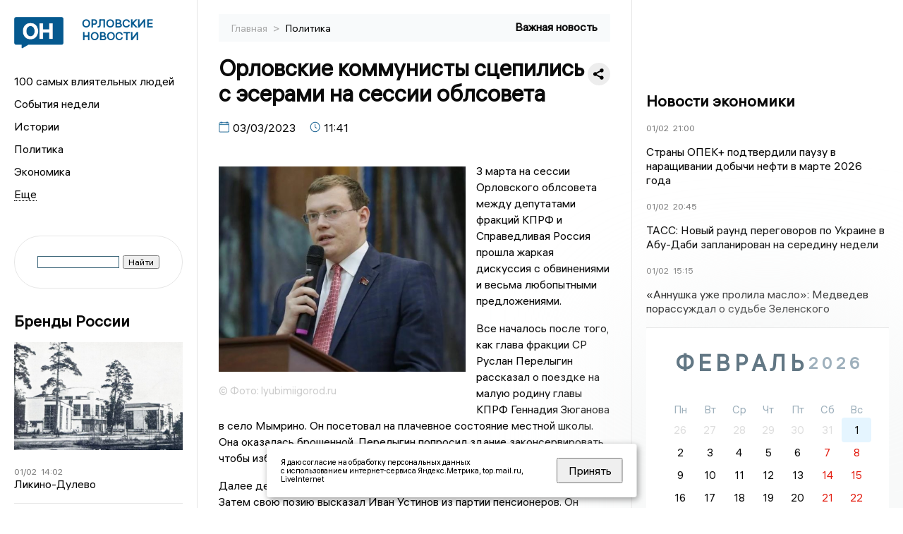

--- FILE ---
content_type: text/html; charset=UTF-8
request_url: https://newsorel.ru/fn_1297856.html
body_size: 14546
content:
<!DOCTYPE html>
<html lang="ru">
   <head>
      <meta charset="UTF-8">
      <meta http-equiv="X-UA-Compatible" content="IE=edge">
      <meta name="viewport" content="width=device-width, initial-scale=1.0">
      <meta http-equiv="Cache-Control" content="max-age=604800, public" />
      
    <base href="https://newsorel.ru/">
        <title>Орловские коммунисты сцепились с эсерами на сессии облсовета  -  Орловские новости. Новости Орла и Орловской области: Главные события дня</title>
        <meta name="keywords" content="Новости Орла, Орловская область новости, События в Орле, Актуальные новости Орла, Политические новости Орла, Спортивные новости Орловской области, Экономические новости Орла, Лента новостей Орла, Главные события в Орле, Общественные новости Орла"/>
        <meta name="description" content="3 марта на сессии Орловского облсовета между депутатами фракций КПРФ и Справедливая Россия прошла жаркая дискуссия с обвинениями и весьма любопытными предложениями."/>
        <meta property="og:image" content="https://newsorel.ru/images/logo-sm.png">

        	
	<link rel="alternat" media="only screen and (max-width: 640px)" href="https://m.newsorel.ru/fn_1297856.html">

	<meta name="twitter:card" content="summary">
	<meta property="og:type" content="website">
	<link rel="canonical" href="https://newsorel.ru/fn_1297856.html">
	<meta property="og:url" content="https://newsorel.ru/fn_1297856.html">
	<meta property="og:title" content="Орловские коммунисты сцепились с эсерами на сессии облсовета">
	<meta property="og:description" content="3 марта на сессии Орловского облсовета между депутатами фракций КПРФ и Справедливая Россия прошла жаркая дискуссия с обвинениями и весьма любопытными предложениями.">
	<meta property="og:image" content="http://region.center/source/Orel/Orel/DARIA/file_1.%5B2%5D.jpg">
	<meta property="yandex_recommendations_image" content="http://region.center/source/Orel/Orel/DARIA/file_1.%5B2%5D.jpg" />	


        <link rel="preconnect" href="https://region.center">
        <link rel="dns-prefetch" href="https://region.center">

 

        <link rel="apple-touch-icon" sizes="57x57" href="favicon/apple-icon-57x57.png">
        <link rel="apple-touch-icon" sizes="60x60" href="favicon/apple-icon-60x60.png">
        <link rel="apple-touch-icon" sizes="72x72" href="favicon/apple-icon-72x72.png">
        <link rel="apple-touch-icon" sizes="76x76" href="favicon/apple-icon-76x76.png">
        <link rel="apple-touch-icon" sizes="114x114" href="favicon/apple-icon-114x114.png">
        <link rel="apple-touch-icon" sizes="120x120" href="favicon/apple-icon-120x120.png">
        <link rel="apple-touch-icon" sizes="144x144" href="favicon/apple-icon-144x144.png">
        <link rel="apple-touch-icon" sizes="152x152" href="favicon/apple-icon-152x152.png">
        <link rel="apple-touch-icon" sizes="180x180" href="favicon/apple-icon-180x180.png">
        <link rel="icon" type="image/png" sizes="192x192"  href="favicon/android-icon-192x192.png">
        <link rel="icon" type="image/png" sizes="32x32" href="favicon/favicon-32x32.png">
        <link rel="icon" type="image/png" sizes="96x96" href="favicon/favicon-96x96.png">
        <link rel="icon" type="image/png" sizes="16x16" href="favicon/favicon-16x16.png">

        <meta name="msapplication-TileImage" content="favicon/ms-icon-144x144.png">

 


      <link rel="stylesheet" href="css2/style.css?_v=20221216155958">
    <link rel="stylesheet" href="css/style_new.css?_v=20241001100507">


      <style>


                          table tr td {padding: 14px 16px; text-align: left;}



         embed, iframe, object, video {
             max-width: 100%;
         }
        
 
 .detale-news-block__text a {
         color:#27598b !important;
         font-size:16px !important;


        }
         .detale-news-block__text img {
height:100% !important;
       width:100%;
        }
        



h1 {
  font-size: 2em;
  margin-top: -10px !important;
 
}
h3 {

   color:#dedede;
   margin-bottom: 10px;
  display: block;
  margin-top: -3px !important;
  font-weight: 700;
  font-size: 16px;


}

.detale-news-block-icon__item img {
  vertical-align: top !important;
  margin-right: 5px !important;.
  margin-top: 7px !important;
}



.detale-news-block-icon__item {
  display: flex;
  align-items: center;
  margin-right: 20px;
}

.detale-news-block-icon__item span a {
  font-size: 14px !important;
  line-height: 20px !important;
  color: #797979;
  display: block;
}


h2 {

margin-top:5px !important;
margin-bottom:5px !important;
}
 
blockquote {

  border-left: 3px solid #ccc;
  margin: 1.5em 10px;
  padding: 0.5em 10px;

}
 
  </style>



   <!-- Yandex.RTB -->
   <script>window.yaContextCb=window.yaContextCb||[]</script>
   <script src="https://yandex.ru/ads/system/context.js" async></script>


   </head>

   <body>
   <div align="center">
    <!--AdFox START-->
<!--yandex_info.regnews-->
<!--Площадка: newsorel.ru / * / *-->
<!--Тип баннера: перетяжка-->
<!--Расположение: верх страницы-->
<div id="adfox_169752384578981333"></div>
<script>
    window.yaContextCb.push(()=>{
        Ya.adfoxCode.create({
            ownerId: 691714,
            containerId: 'adfox_169752384578981333',
            params: {
                pp: 'g',
                ps: 'fusg',
                p2: 'hryr'
            }
        })
    })
</script>
         </div>

      <div class="wrapper" id="app" :class="{isMobile, isTablet}">
       </div>
      <div class="content">

        
      <aside class="left-block">
         <div class="left-container sticky_block">
            <a href="." class="logo-block">
                <picture>

                  <img class="logo-block__image" src="https://region.center/data/moduleslogos/d1fabd075c37bc7f10d7ba076996721c.png" style="width:70px !important;">
                  
               </picture>
               <div class="logo-block__name">
                  <span>Орловские новости</span>
               </div>
            </a>
            <div class="menu-list-glavnaya">
               <ul class="menu-list">
               <li class="menu-list__item"><a href="top100.html">100 самых влиятельных людей</a></li>
                              <li class="menu-list__item"><a href="dates.html">События недели</a></li>

                   <li class="menu-list__item"><a href="cat_history.html">Истории</a></li><li class="menu-list__item"><a href="cat_politics.html">Политика</a></li><li class="menu-list__item"><a href="cat_economy.html">Экономика</a></li><li class="menu-list__item"><a href="cat_business.html">Бизнес</a></li><li class="menu-list__item"><a href="cat_incidients.html">Происшествия</a></li><li class="menu-list__item"><a href="cat_culture.html">Культура</a></li><li class="menu-list__item"><a href="cat_sport.html">Спорт</a></li><li class="menu-list__item"><a href="cat_society.html">Общество</a></li><li class="menu-list__item"><a href="cat_analytics.html">Аналитика</a></li><li class="menu-list__item"><a href="cat_interview.html">Интервью</a></li><li class="menu-list__item"><a href="cat_investigation.html">Расследования </a></li><li class="menu-list__item"><a href="cat_jkh.html">ЖКХ</a></li><li class="menu-list__item"><a href="cat_afisha.html">Афиша</a></li><li class="menu-list__item"><a href="cat_delobudagova.html">Дело Будагова</a></li><li class="menu-list__item"><a href="cat_company.html">Новости компаний</a></li><li class="menu-list__item"><a href="cat_primjalibemurzalevskim.html">Прямая линия с Музалевским</a></li><li class="menu-list__item"><a href="cat_delo_dobrohvalova.html">Дело Доброхвалова</a></li><li class="menu-list__item"><a href="cat_podcast.html">Подкасты</a></li><li class="menu-list__item"><a href="cat_koronavirus.html">Здоровье</a></li><li class="menu-list__item"><a href="cat_necrolog.html">Память</a></li><li class="menu-list__item"><a href="cat_svo.html">СВО</a></li><li class="menu-list__item"><a href="cat_ecology.html">Экология</a></li>                   <li class="menu-list__item menu-list__item-more"></li>
               </ul>
            </div>
            <form class="search">
 

<div class="ya-site-form ya-site-form_inited_no" data-bem="{&quot;action&quot;:&quot;https://newsorel.ru/search.html&quot;,&quot;arrow&quot;:false,&quot;bg&quot;:&quot;transparent&quot;,&quot;fontsize&quot;:12,&quot;fg&quot;:&quot;#000000&quot;,&quot;language&quot;:&quot;ru&quot;,&quot;logo&quot;:&quot;rb&quot;,&quot;publicname&quot;:&quot;Поиск по newsorel.ru&quot;,&quot;suggest&quot;:true,&quot;target&quot;:&quot;_self&quot;,&quot;tld&quot;:&quot;ru&quot;,&quot;type&quot;:2,&quot;usebigdictionary&quot;:true,&quot;searchid&quot;:2523564,&quot;input_fg&quot;:&quot;#000000&quot;,&quot;input_bg&quot;:&quot;#ffffff&quot;,&quot;input_fontStyle&quot;:&quot;normal&quot;,&quot;input_fontWeight&quot;:&quot;normal&quot;,&quot;input_placeholder&quot;:&quot;&quot;,&quot;input_placeholderColor&quot;:&quot;#000000&quot;,&quot;input_borderColor&quot;:&quot;#3f687b&quot;}"><form action="https://yandex.ru/search/site/" method="get" target="_self" accept-charset="utf-8"><input type="hidden" name="searchid" value="2523564"/><input type="hidden" name="l10n" value="ru"/><input type="hidden" name="reqenc" value=""/><input type="search" name="text" value=""/><input type="submit" value="Найти"/></form></div><style type="text/css">.ya-page_js_yes .ya-site-form_inited_no { display: none; }</style><script type="text/javascript">(function(w,d,c){var s=d.createElement('script'),h=d.getElementsByTagName('script')[0],e=d.documentElement;if((' '+e.className+' ').indexOf(' ya-page_js_yes ')===-1){e.className+=' ya-page_js_yes';}s.type='text/javascript';s.async=true;s.charset='utf-8';s.src=(d.location.protocol==='https:'?'https:':'http:')+'//site.yandex.net/v2.0/js/all.js';h.parentNode.insertBefore(s,h);(w[c]||(w[c]=[])).push(function(){Ya.Site.Form.init()})})(window,document,'yandex_site_callbacks');</script>
 


            </form>
             
             

            
            <div class="news-aside-block">
               <a target="_blank" href="https://brandrussia.online" class="news-aside-block__title">Бренды России</a>
                
                    <a target="_blank"  href="https://brandrussia.online/fn_1795227.html">
                        <picture>
                            <img class="news-aside-block__image" src="https://region.center/source/Tul%20Brendi/2026_1/1probel1.%5B123%5D.jpg" alt="image">
                        </picture>
                     </a><div class="news-aside-block__item">
                        <span><a target="_blank"  href="https://brandrussia.online/fn_1795227.html">01/02</a></span><span><a target="_blank"  href="https://brandrussia.online/fn_1795227.html">14:02</a></span>
                        <a target="_blank"  href="https://brandrussia.online/fn_1795227.html">
                           <p>Ликино-Дулево</p>
                        </a>
                     </div>
 
            </div>

            <div class="news-aside-block">

   <!--AdFox START-->
<!--yandex_info.regnews-->
<!--Площадка: newsorel.ru / * / *-->
<!--Тип баннера: 300*600 правый или 240*400 левый-->
<!--Расположение: низ страницы-->
<div id="adfox_169752394294317962"></div>
<script>
    window.yaContextCb.push(()=>{
        Ya.adfoxCode.create({
            ownerId: 691714,
            containerId: 'adfox_169752394294317962',
            params: {
                pp: 'i',
                ps: 'fusg',
                p2: 'hryf'
            }
        })
    })
</script>



               <a href="cat_company.html" class="news-aside-block__title">Новости компаний</a>
                
                        <a href="fn_1794688.html">
                            <picture>
                                <img class="news-aside-block__image" src="https://region.center/source/Orel/oks7/oks1/11/screenshot_215.jpg" alt="image">
                            </picture>
                        </a><div class="news-aside-block__item">
                            <span><a href="fn_1794688.html">30/01</a></span><span><a href="fn_1794688.html">19:45</a></span>
                            <a href="fn_1794688.html">
                            <p>Студенты обсудили начало карьеры в IT</p>
                            </a>
                        </div>
<div class="news-aside-block__item">
                            <span><a href="fn_1794681.html">30/01</a></span><span><a href="fn_1794681.html">18:45</a></span>
                            <a href="fn_1794681.html">
                            <p>В России представили ИИ-платформу, которая подбирает сотрудников за 5 минут</p>
                            </a>
                        </div>
<div class="news-aside-block__item">
                            <span><a href="fn_1794648.html?erid=2W5zFJ4Mwse">30/01</a></span><span><a href="fn_1794648.html?erid=2W5zFJ4Mwse">16:25</a></span>
                            <a href="fn_1794648.html?erid=2W5zFJ4Mwse">
                            <p>Все люди хотят быть здоровыми и знают, что для этого нужно правильно питаться и есть молочные продукты</p>
                            </a>
                        </div>
            </div>


         
            <div class="news-aside-block">
               <a href="cat_business.html" class="news-aside-block__title">Бизнес</a>
                
                    <a href="fn_1794714.html">
                        <picture>
                            <img class="news-aside-block__image" src="https://region.center/source/Orel/vika8/news/59451.jpg" alt="image">
                        </picture>
                     </a><div class="news-aside-block__item">
                        <span><a href="fn_1794714.html">30/01</a></span><span><a href="fn_1794714.html">17:00</a></span>
                        <a href="fn_1794714.html">
                           <p>Бывший первый вице-губернатор Бударин возглавил совет директоров «Орелстроя»</p>
                        </a>
                     </div>
<div class="news-aside-block__item">
                        <span><a href="fn_1794404.html">30/01</a></span><span><a href="fn_1794404.html">15:00</a></span>
                        <a href="fn_1794404.html">
                           <p>«Заслужить доверие пациентов не просто»: Мария Титова о победе Компании «32» в премии «Орловский бизнес»</p>
                        </a>
                     </div>
<div class="news-aside-block__item">
                        <span><a href="fn_1793952.html">30/01</a></span><span><a href="fn_1793952.html">09:00</a></span>
                        <a href="fn_1793952.html">
                           <p>Церемония награждения «Б Деввелопмент» - лауреата премии «Орловский бизнес-2025»</p>
                        </a>
                     </div>
           
            </div>


            
     <!--AdFox START-->
<!--yandex_info.regnews-->
<!--Площадка: newsorel.ru / сквозные / левый середина промо БЖ-->
<!--Категория: <не задана>-->
<!--Тип баннера: 300*300 левый середина промо БЖ-->
<div id="adfox_17629645827486567"></div>
<script>
    window.yaContextCb.push(()=>{
        Ya.adfoxCode.create({
            ownerId: 691714,
            containerId: 'adfox_17629645827486567',
            params: {
                p1: 'dlanw',
                p2: 'jmlo'
            }
        })
    })
</script>



            
         </div>
         <div class="helper_for_sticky"></div>
      </aside><main class="content-block" >
	<div class="content-container">
	   <div class="button-top__wrapper">
		  <div class="button-top" style="--top_position:30px;" >
		  </div>
	   </div>
 
	   <div class="bread-crumbs">
		  <ul>
			 <li><a href="">Главная </a> <span> > </span></li>
			 <li><a href="cat_politics.html">Политика </a>  </span></li>
 
		  </ul>

		  <div style="font-size:14px;float:right;margin-top:-20px;color:#000;"><b>Важная новость
		  </b>

		  </div>
	   </div>
	   <div class="detale-news-block">
		  <div class="detale-news-block__in">
 			 <div class="detale-news-block__pin">

			  <div style="float:right;">

			  			  
			  
			  <script src="https://yastatic.net/share2/share.js"></script>
			  <div class="ya-share2" data-curtain data-shape="round" data-color-scheme="whiteblack" data-limit="0" data-more-button-type="short" data-services="vkontakte,odnoklassniki,telegram"></div>
			  
			  </div>

			 <h1 style="font-size:32px;line-height:36px !important;">Орловские коммунисты сцепились с эсерами на сессии облсовета</h1>
			 <h2 style="color:#dedede;font-size:18px;line-height:22px !important;margin-bottom:10px !important;margin-top:0px !important;"></h2>
			 <div class="detale-news-block-icon">
				   <div class="detale-news-block-icon__item">
					  <picture>
						 <source srcset="img/date.webp" type="image/webp">
						 <img src="img/date.png" alt="icon">
					  </picture>
					  <span>03/03/2023 </span>
				   </div>
				   <div class="detale-news-block-icon__item">
					  <picture>
						 <source srcset="img/time.webp" type="image/webp">
						 <img src="img/time.png" alt="icon">
					  </picture>
					  <span>11:41</span>
				   </div>
				   
				</div>
			 </div>
			 <div class="detale-news-block__image"><div style="float:left;max-width:350px;margin-right:15px;margin-top:25px;">
			  <picture> 
			   <img src="http://region.center/source/Orel/Orel/DARIA/file_1.%5B2%5D.jpg">
			  <meta itemprop="url" content="http://region.center/source/Orel/Orel/DARIA/file_1.%5B2%5D.jpg">
			   </picture>
			   <p class="post-image-label" style="color:#ccc;font-size:15px;margin-top:;">&#169; Фото: lyubimiigorod.ru </p>
			   </div></div>
			 
			 <div class="detale-news-block__text" >


			 <div itemscope itemtype="https://schema.org/Article">
				<link itemprop="mainEntityOfPage" href="https://newsorel.ru/fn_1297856.html" />
				<link itemprop="image" href="http://region.center/source/Orel/Orel/DARIA/file_1.%5B2%5D.jpg">
				<meta itemprop="headline name" content="Орловские коммунисты сцепились с эсерами на сессии облсовета">
				<meta itemprop="description" content="3 марта на сессии Орловского облсовета между депутатами фракций КПРФ и Справедливая Россия прошла жаркая дискуссия с обвинениями и весьма любопытными предложениями.">
				<meta itemprop="datePublished" datetime="2023-03-03 11:41:32" content="2023-03-03 11:41:32">
				<div itemprop="publisher" itemscope itemtype="https://schema.org/Organization">
					<div itemprop="logo" itemscope itemtype="https://schema.org/ImageObject">
						<img itemprop="url image" src="http://region.center/source/Orel/Orel/DARIA/file_1.%5B2%5D.jpg" alt="Фото: lyubimiigorod.ru" title="Фото: lyubimiigorod.ru" style="display:none;"/>
					</div>
					<meta itemprop="name" content="Орловские новости. Новости Орла и Орловской области: Главные события дня">
				</div>
				<span itemprop="articleBody"><p>3 марта на сессии Орловского облсовета между депутатами фракций КПРФ и Справедливая Россия прошла жаркая дискуссия с обвинениями и весьма любопытными предложениями.</p>
<p>Все началось после того, как глава фракции СР Руслан Перелыгин рассказал о поездке на малую родину главы КПРФ Геннадия Зюганова в село Мымрино. Он посетовал на плачевное состояние местной школы. Она оказалась брошенной. Перелыгин попросил здание законсервировать, чтобы избежать несчастных случаев.</p>
<p>Далее депутат поднял вопрос о приватизации в регионе госимущества. Затем свою позию высказал Иван Устинов из партии пенсионеров. Он напомнил, что половина всех депутатов взяла в аренду госимущество и на нем зарабатывает. &laquo;Теперь карманы набивают частники набивают, а город у нас нищий. Купили земли на бесценок, за копейки&hellip;&raquo; , - высказался он.</p>
<p>Устинов предложил &laquo;приватизировать несколько самых богатых человек&raquo; области.</p>
<blockquote>
<p><strong>Еще по теме: <a href="https://newsorel.ru/fn_1296988.html">Клычков предложил письменно объявить о &laquo;безоговорочной поддержке&raquo; СВО. Не все с этим согласились</a></strong></p>
</blockquote>
<p>Тут слово взял Игорь Рыбаков от СР &laquo;Спасибо товарищ Устинов за ваши такие предложения. Так как эту школы в Мымрино приватизировали , там коровник. Я предлагаю там сделать музей имени Зюганова. Это будет символично&hellip;&raquo;, - отметил депутат.</p>
<p>Депутат-коммуниста Дынковича предложение Рыбакова возмутило. &laquo;Я естественно не могу оставить выпады, которые делают депутат Рыбаков в адрес Почетного гражданина города Орла и я бы хотел услышать ответ на мой вопрос . Вы здесь представляете партию Справедливая Россия, партию которая отказалась от договоров, которые все подписали. Партия которая совершенно не уместно ведет себя по отношению ко не лично и к коммунистической партии. Хотел &nbsp;бы узнать как вы имея сотни миллионов рублей и других валют , как получилось когда вы были руководителем муниципального предприятий - все что было вокруг стало частным. С этого надо начать&raquo;, - выступил Дынкович.</p>
<p>- Очень плохо когда есть некоторые депутаты ограниченные закомплексованнее , а еще у этих депутатов липкая спина. Когда вы изберётесь лично как депутат, я тогда буду к вам по другому относиться . Вы избирались всегда по спискам и попали случайно, - ответил Игорь Рыбаков.</p>
<p>Спикер Леонид Музалевский попросил прекратить перепалку между депутатами. &nbsp;&laquo;Давайте остановимся&raquo;, - бросил председатель.</p>
<p>Однако еще пару реплик от депутатов в адрес друг друга прозвучало.</p></span>

				<div itemprop="author" itemscope itemtype="https://schema.org/Person" class="detale-news-block-icon__item">  <picture style="margin-right:10px;">Автор: </picture><a itemprop="url" href="auth_52.html"><span itemprop="name"><u>Тихомирова Виктория</u></span></a></div> 
			</div> <br>  <br><div style="clear:both;"></div>
				 </div>
			 
			 
	
 
		  </div>
	   </div>
	   



	   <div class="advertisement-block">
		  <div class="advertisement-block__in"><span style="font-size:20px;">Комментируйте наши новости: </span>
			 <div class="advertisement-buttons">
			 <a target="_blank"  href="https://t.me/newsorel" class="button-vk"  style="padding: 12px 24px 12px 24px!important;margin:5px;background:#27a6e5; ">
				<img style="margin-right: 0px;width:26px;" src="https://region.center/data/modulesreadmore/102ea7d0bb60fd34fcdeda2eb0a11858.svg" alt="Telegram общий + комментировать">
				</a><a target="_blank"  href="https://vk.com/newsorel" class="button-vk"  style="padding: 12px 24px 12px 24px!important;margin:5px;background:#0077ff; ">
				<img style="margin-right: 0px;width:26px;" src="https://region.center/data/modulesreadmore/8d2eab1c852dcb9686f4a357a7494f9b.svg" alt="VK общий + комментировать">
				</a></div></div>
	   </div>


	   <!-- Yandex Native Ads C-A-1739017-9 -->
<div id="yandex_rtb_C-A-1739017-9"></div>
<script>window.yaContextCb.push(()=>{
  Ya.Context.AdvManager.renderWidget({
    renderTo: 'yandex_rtb_C-A-1739017-9',
    blockId: 'C-A-1739017-9'
  })
})</script>


	   <div class="other-news-block">
		  <div class="other-news-block__in">
			 <span style="font-size:22px;font-weight:bold;">Другие новости Политика</span>
			 <div class="other-news-blocks"><article class="other-news-blocks__item">
				 
				   <a href="fn_1794537.html" class="other-news-blocks__text">
					  <span style="    font-weight: 700;
    font-size: 15px;
    line-height: 19px;
    color: #fff;
    position: absolute;
    left: 13px;
    bottom: 11px;
    margin-bottom: 0;
    z-index: 3;">Дмитрий Серегин остается единственным в Орле депутатом без комитета</span>
				   </a>
				   <a href="fn_1794537.html" class="other-news-blocks__image">
					  <picture>
 						 <img src="https://region.center/source/Orel/pavel5/02/300104.jpg" style="min-height:170px;max-height:170px;">
					  </picture>
				   </a>
				</article><article class="other-news-blocks__item">
				 
				   <a href="fn_1794481.html" class="other-news-blocks__text">
					  <span style="    font-weight: 700;
    font-size: 15px;
    line-height: 19px;
    color: #fff;
    position: absolute;
    left: 13px;
    bottom: 11px;
    margin-bottom: 0;
    z-index: 3;">Депутаты облсовета из-за гриппа провели сокращенную сессию.</span>
				   </a>
				   <a href="fn_1794481.html" class="other-news-blocks__image">
					  <picture>
 						 <img src="https://region.center/source/Orel/shablony/gorodorel/zdaniya/lenin-min_14_11zon.jpg" style="min-height:170px;max-height:170px;">
					  </picture>
				   </a>
				</article><article class="other-news-blocks__item">
				 
				   <a href="fn_1793179.html" class="other-news-blocks__text">
					  <span style="    font-weight: 700;
    font-size: 15px;
    line-height: 19px;
    color: #fff;
    position: absolute;
    left: 13px;
    bottom: 11px;
    margin-bottom: 0;
    z-index: 3;">Орловский депутат Фролов стал профессором</span>
				   </a>
				   <a href="fn_1793179.html" class="other-news-blocks__image">
					  <picture>
 						 <img src="https://region.center/source/Orel/pavel5/02/280101.jpg" style="min-height:170px;max-height:170px;">
					  </picture>
				   </a>
				</article><article class="other-news-blocks__item">
				 
				   <a href="fn_1793011.html" class="other-news-blocks__text">
					  <span style="    font-weight: 700;
    font-size: 15px;
    line-height: 19px;
    color: #fff;
    position: absolute;
    left: 13px;
    bottom: 11px;
    margin-bottom: 0;
    z-index: 3;">Орелгосзаказчик не считает себя потерпевшим по делам о хищениях на мостах</span>
				   </a>
				   <a href="fn_1793011.html" class="other-news-blocks__image">
					  <picture>
 						 <img src="https://region.center/source/Orel/pavel5/02/280100.jpg" style="min-height:170px;max-height:170px;">
					  </picture>
				   </a>
				</article></div>
		  </div>
	   </div>
	   <div class="main-news-block">
		  <div class="main-news-block__in">
			 <span style="font-size:22px;font-weight:bold;">Главные новости</span> <div class="big-news-list-with-image" >
					   <a href="fn_1794786.html"><span> 01/02/2026 10:00</span></a>
						<a href="fn_1794786.html">
						  <span style="font-size:18px;font-weight:bold;color:#000000;display:block;margin-bottom:10px;">Орловская неделя с Павлом Несмеловым: детали процесса над Лежневым, надежды на московские деньги и новый проект Пузырева</span>
					   </a>
					</div><div class="big-news-list-with-image" >
					   <a href="fn_1792541.html"><span> 27/01/2026 13:49</span></a>
						<a href="fn_1792541.html">
						  <span style="font-size:18px;font-weight:bold;color:#000000;display:block;margin-bottom:10px;">Все фигуранты дела Сергея Лежнева отказываются признавать свою вину</span>
					   </a>
					</div><div class="big-news-list-with-image" >
					   <a href="fn_1790784.html"><span> 25/01/2026 10:00</span></a>
						<a href="fn_1790784.html">
						  <span style="font-size:18px;font-weight:bold;color:#000000;display:block;margin-bottom:10px;">Орловская неделя с Павлом Несмеловым: в судах громкие экономические дела, а в театре и ФК Орел - неопределенность</span>
					   </a>
					</div><div class="big-news-list-with-image" >
					   <a href="fn_1791183.html"><span> 24/01/2026 21:00</span></a>
						<a href="fn_1791183.html">
						  <span style="font-size:18px;font-weight:bold;color:#000000;display:block;margin-bottom:10px;">В центре Орла пытался покончить с собой боец ЧВК Вагнер</span>
					   </a>
					</div><div class="big-news-list-with-image" >
					   <a href="fn_1790134.html"><span> 22/01/2026 18:04</span></a>
						<a href="fn_1790134.html">
						  <span style="font-size:18px;font-weight:bold;color:#000000;display:block;margin-bottom:10px;">Задержан руководитель дорожной компании «Строймагистраль» Тарасов</span>
					   </a>
					</div></div>
	   </div><div id="unit_98145"><a href="https://smi2.ru/" >Новости СМИ2</a></div>
<script type="text/javascript" charset="utf-8">
  (function() {
    var sc = document.createElement('script'); sc.type = 'text/javascript'; sc.async = true;
    sc.src = '//smi2.ru/data/js/98145.js'; sc.charset = 'utf-8';
    var s = document.getElementsByTagName('script')[0]; s.parentNode.insertBefore(sc, s);
  }());
</script></div>
 </main><aside class="right-block">
         <div class="right-container sticky_block">
            <div class="social-network-block">
                <a target="_blank" href="https://vk.com/newsorel"><img src="img/vk.svg" alt="icon"></a>
               <a target="_blank" href="https://ok.ru/newsorel"><img src="img/ok.svg" alt="icon"></a>
               <a target="_blank" href="https://t.me/newsorel"><img src="img/tg.svg" alt="icon"></a>

                 <a target="_blank" href="https://dzen.ru/newsorel"><img src="img/dzen.svg" alt="icon"></a>

               <a target="_blank" href="https://max.ru/newsorel"><img src="img/max.svg" alt="icon"></a>
            </div>
            <br>
            <!--AdFox START-->
<!--yandex_info.regnews-->
<!--Площадка: newsorel.ru / * / *-->
<!--Тип баннера: 300*600 правый или 240*400 левый-->
<!--Расположение: середина страницы-->
<div id="adfox_16975238906454607"></div>
<script>
    window.yaContextCb.push(()=>{
        Ya.adfoxCode.create({
            ownerId: 691714,
            containerId: 'adfox_16975238906454607',
            params: {
                pp: 'h',
                ps: 'fusg',
                p2: 'hryf'
            }
        })
    })
</script>
            <br>

            <div class="top-five-block">
            
               <a href="#" class="right-column-title">Новости экономики</a><div class="top-five-block__item">
                    <span><a target="_blank"  href="https://center.business-magazine.online/fn_1795494.html">01/02</a></span><span><a target="_blank"  href="https://center.business-magazine.online/fn_1795494.html">21:00</a></span>
                    <a target="_blank"  href="https://center.business-magazine.online/fn_1795494.html">
                    <p>Страны ОПЕК+ подтвердили паузу в наращивании добычи нефти в марте 2026 года</p>
                    </a>
                </div><div class="top-five-block__item">
                    <span><a target="_blank"  href="https://center.business-magazine.online/fn_1795489.html">01/02</a></span><span><a target="_blank"  href="https://center.business-magazine.online/fn_1795489.html">20:45</a></span>
                    <a target="_blank"  href="https://center.business-magazine.online/fn_1795489.html">
                    <p>ТАСС: Новый раунд переговоров по Украине в Абу-Даби запланирован на середину недели</p>
                    </a>
                </div><div class="top-five-block__item">
                    <span><a target="_blank"  href="https://center.business-magazine.online/fn_1795398.html">01/02</a></span><span><a target="_blank"  href="https://center.business-magazine.online/fn_1795398.html">15:15</a></span>
                    <a target="_blank"  href="https://center.business-magazine.online/fn_1795398.html">
                    <p>«Аннушка уже пролила масло»: Медведев порассуждал о судьбе Зеленского</p>
                    </a>
                </div> 
            </div>


            

            <div class="calendar-block">
               <div class="calendar"></div>


               <div class="calendar-events">

                <div class="calendar-events-item"><b><a class="left-column-title" style="color:#05598F;" href="dates.html">События</a>:</b></div><div class="calendar-events-item">
                    <picture>
                       <source srcset="img/calendar.webp" type="image/webp">
                       <img src="img/calendar.png" alt="icon">
                    </picture>
                   <span> <a target="_blank" href="https://brandrussia.online/fn_1700259.html">Отец Флавиан стал митрополитом Киевским и Галицким</a></span>
                       <p>
                           
                       </p>                  
                 </div>
  <div class="calendar-events-item"><a class="left-column-title" style="color:#05598F;" href="dates.html">События недели</a></div>

               </div>
             </div>

            <div class="top-five-block">
            <a href="#" class="right-column-title">Топ 3</a>
               <div class="top-five-block__item">
                    <span><a href="fn_1795314.html">01/02</a></span><span><a href="fn_1795314.html">17:00</a></span>
                    <a href="fn_1795314.html">
                    <p>Орловцев предупреждают о новой волне мошенничеств с «ошибочными» переводами</p>
                    </a>
                </div><div class="top-five-block__item">
                    <span><a href="fn_1795369.html">01/02</a></span><span><a href="fn_1795369.html">13:00</a></span>
                    <a href="fn_1795369.html">
                    <p>С сегодняшнего дня в Орловской области выросли тарифы на междугородние автобусные маршруты</p>
                    </a>
                </div><div class="top-five-block__item">
                    <span><a href="fn_1795311.html">01/02</a></span><span><a href="fn_1795311.html">12:00</a></span>
                    <a href="fn_1795311.html">
                    <p>В Орле ранним утром произошел пожар в магазине</p>
                    </a>
                </div> 
            </div>

            <div class="top-five-block analitics">
               <a href="cat_analytics.html" class="right-column-title">Аналитика</a>
                
                    <a href="fn_1794786.html">
                        <picture>
                            <img class="news-aside-block__image" src="https://region.center/source/Orel/pavel5/02/300105.jpg" alt="image">
                        </picture>
                     </a><div class="news-aside-block__item">
                        <span><a href="fn_1794786.html">01/02</a></span><span><a href="fn_1794786.html">10:00</a></span>
                        <a href="fn_1794786.html">
                           <p>Орловская неделя с Павлом Несмеловым: детали процесса над Лежневым, надежды на московские деньги и новый проект Пузырева</p>
                        </a>
                     </div>
<div class="news-aside-block__item">
                        <span><a href="fn_1791991.html">26/01</a></span><span><a href="fn_1791991.html">18:30</a></span>
                        <a href="fn_1791991.html">
                           <p>В 2025-м в Орловской области закрылось больше компаний, чем открылось</p>
                        </a>
                     </div>
<div class="news-aside-block__item">
                        <span><a href="fn_1790784.html">25/01</a></span><span><a href="fn_1790784.html">10:00</a></span>
                        <a href="fn_1790784.html">
                           <p>Орловская неделя с Павлом Несмеловым: в судах громкие экономические дела, а в театре и ФК Орел - неопределенность</p>
                        </a>
                     </div>
        
            </div>


             <div class="top-five-block rassledovaniya">
               <a href="top100.html" class="right-column-title">100 самых влиятельных людей </a>
                   <a style="font-size:28px !important;margin:4px;" href="topin_715.html">Андрей Евгеньевич Клычков </a>
    <a style="font-size:26px !important;margin:4px;" href="topin_706.html">Виталий Анатольевич Рыбаков </a>
    <a style="font-size:24px !important;margin:4px;" href="topin_712.html">Леонид Семенович Музалевский </a>
    <a style="font-size:22px !important;margin:4px;" href="topin_714.html">Геннадий Андреевич Зюганов </a>
    <a style="font-size:20px !important;margin:4px;" href="topin_709.html">Алексей Николаевич Тимошин </a>
    <a style="font-size:18px !important;margin:4px;" href="topin_710.html">Егор Семенович Строев </a>
    <a style="font-size:16px !important;margin:4px;" href="topin_685.html">Владимир Владимирович Строев </a>
    <a style="font-size:14px !important;margin:4px;" href="topin_692.html">Михаил Васильевич Вдовин </a>
    <a style="font-size:12px !important;margin:4px;" href="topin_658.html">Руслан Викторович Перелыгин </a>
    <a style="font-size:10px !important;margin:4px;" href="topin_701.html">Вадим Александрович Тарасов </a>
 
            </div>
            

            <div class="top-five-block rassledovaniya">
               <a href="cat_investigation.html" class="right-column-title">Расследования</a>
                
                    <a href="fn_1546011.html">
                        <picture>
                            <img class="news-aside-block__image" src="https://region.center/source/Orel/pavel3/160902.jpg" alt="image">
                        </picture>
                     </a><div class="news-aside-block__item">
                        <span><a href="fn_1546011.html">16/09</a></span><span><a href="fn_1546011.html">11:20</a></span>
                        <a href="fn_1546011.html">
                           <p>СМИ: чемпион мира Трояновский может стать фигурантом дела о мошенничестве</p>
                        </a>
                     </div>
 
            </div>

            <div class="top-five-block">
               <a href="cat_interview.html" class="right-column-title">Интервью</a>
               <div class="top-five-block__item">
                    <span><a href="fn_1788046.html">19/01</a></span><span><a href="fn_1788046.html">15:00</a></span>
                    <a href="fn_1788046.html">
                    <p>«Не поцарапать душу человеческую»: митрополит орловский и болховский Тихон рассказал о смысле Крещения</p>
                    </a>
                </div><div class="top-five-block__item">
                    <span><a href="fn_1777099.html">25/12</a></span><span><a href="fn_1777099.html">20:32</a></span>
                    <a href="fn_1777099.html">
                    <p>Как цифровые технологии меняют города. Интернет-омбудсмен Дмитрий Мариничев про систему «Умный город» в ЦФО</p>
                    </a>
                </div><div class="top-five-block__item">
                    <span><a href="fn_1768598.html">11/12</a></span><span><a href="fn_1768598.html">13:30</a></span>
                    <a href="fn_1768598.html">
                    <p>«Будут уголовные дела»: прокурор Тимошин о резонансных делах и перспективах работы с новыми главами СК и УМВД</p>
                    </a>
                </div>            </div>

            

            <div class="helper_for_sticky"></div>
      </aside>
      </div>
      <footer>
         <div class="footer-container">
            <div class="footer">
               <div class="footer-logo-flex">
                  <a href="" class="footer-logo-flex__logo">
                     <picture>
                         <img class="footer-logo-flex__image" src="img/icon2.png"  style="width:70px !important;">
                     </picture>
                     <div class="footer-logo-flex__name">
                        <span>Орловские новости</span>
                     </div>
                  </a>
                  <div class="footer-logo-flex__menu">
                     <ul class="footer-logo-flex__menu-list">
                        <li><a target="_blank"  href="page_37.html">Этическая политика изданий</a></li>
                           <li class="menu-list__item"><a href="job.html">Вакансии</a></li>
                        <li><a target="_blank"  href="page_35.html">Редакция</a></li>
                        <li><a target="_blank"  href="page_36.html">Реклама</a></li>
                        <li><a target="_blank"  href="https://mazov.ru/regionnews">О холдинге</a></li>
                        <li><a target="_blank"  href="page_99.html">Дежурный по новостям</a></li>

                     </ul>
                  </div>
                  <div class="footer-logo-flex__years">
                     <span class="footer-year">16+</span>
                     <span class="coopy-mobile">2014 © NEWSOREL.RU | <br> СИ «Орловские новости»</span>
                  </div>
               </div>
               <div class="footer-info-flex">
                  <div class="footer-info-flex__left">
                     <p>2014 © NEWSOREL.RU | СИ «Орловские новости»</p>
                                                                <p>Написать директору в телеграм <a target="_blank"  style="color:white;" href="https://t.me/mazov">@mazov</a> </p>

                     <div class="footer-info-flex__item">
                         
                     </div>
                  </div>
                  <style>
                     .footer-info-flex__right a {
                        color:#ffffff !important;

                     }
                  </style>
                  <div class="footer-info-flex__right">
                    <p>Учредитель (соучредители): Общество с ограниченной ответственностью &laquo;РЕГИОНАЛЬНЫЕ НОВОСТИ&raquo; (ОГРН 1107154017354)</p>
<p>Главный редактор: Кабанова И.А.</p>
<p>Телефон редакции:<a href="tel:+7-486-225-2423">+7 (4862) 25-24-23</a> <br /> Электронная почта редакции: <a href="mailto:info@newsorel.ru">info@newsorel.ru</a></p>
<p>Регистрационный номер: серия Эл&nbsp; № ФС77-82721 от 27 января 2022г. согласно выписке из реестра зарегистрированных средств массовой информации выдана Федеральной службой по надзору в сфере связи, информационных технологий и массовых коммуникаций</p>
<p>&nbsp;</p>                  </div>
               </div>
               <div class="footer-bottom-block">
                  <div class="footer-bottom-block__left">
                      <p>При использовании любого материала с данного сайта гипер-ссылка на Сетевое издание «Орловские новости» обязательна.</p>
                         <p>Сообщения на сером фоне размещены на правах рекламы</p>
                  </div>
                  <div class="footer-bottom-block__right">
                     <div class="footer-links">
                           <!--LiveInternet counter--><a href="https://www.liveinternet.ru/click"
target="_blank"><img id="licnt5FD6" width="88" height="31" style="border:0" 
title="LiveInternet: показано число просмотров за 24 часа, посетителей за 24 часа и за сегодня"
src="[data-uri]"
alt=""/></a><script>(function(d,s){d.getElementById("licnt5FD6").src=
"https://counter.yadro.ru/hit?t11.6;r"+escape(d.referrer)+
((typeof(s)=="undefined")?"":";s"+s.width+"*"+s.height+"*"+
(s.colorDepth?s.colorDepth:s.pixelDepth))+";u"+escape(d.URL)+
";h"+escape(d.title.substring(0,150))+";"+Math.random()})
(document,screen)</script><!--/LiveInternet-->
<!-- Yandex.Metrika informer -->
<a href="https://metrika.yandex.ru/stat/?id=27310931&from=informer" target="_blank" rel="nofollow">
    <img src="https://informer.yandex.ru/informer/27310931/3_1_FFFFFFFF_FFFFFFFF_0_pageviews"
         style="width:88px; height:31px; border:0;"
         alt="Яндекс.Метрика"
         title="Яндекс.Метрика: данные за сегодня (просмотры, визиты и уникальные посетители)"
        class="ym-advanced-informer" data-cid="27310931" data-lang="ru"/>
</a>
<!-- /Yandex.Metrika informer -->

<!-- Yandex.Metrika counter -->
<script type="text/javascript">
    (function(m,e,t,r,i,k,a){
        m[i]=m[i]||function(){(m[i].a=m[i].a||[]).push(arguments)};
        m[i].l=1*new Date();
        for (var j = 0; j < document.scripts.length; j++) {if (document.scripts[j].src === r) { return; }}
        k=e.createElement(t),a=e.getElementsByTagName(t)[0],k.async=1,k.src=r,a.parentNode.insertBefore(k,a)
    })(window, document,'script','https://mc.yandex.ru/metrika/tag.js?id=27310931', 'ym');

    ym(27310931, 'init', {ssr:true, webvisor:true, clickmap:true, accurateTrackBounce:true, trackLinks:true});
</script>
<noscript><div><img src="https://mc.yandex.ru/watch/27310931" style="position:absolute; left:-9999px;" alt="" /></div></noscript>
<!-- /Yandex.Metrika counter --><!--LiveInternet counter--><a href="https://www.liveinternet.ru/click;regnews"
target="_blank"><img id="licnt5DAA" width="88" height="31" style="border:0" 
title="LiveInternet: показано число просмотров за 24 часа, посетителей за 24 часа и за сегодня"
src="[data-uri]"
alt=""/></a><script>(function(d,s){d.getElementById("licnt5DAA").src=
"https://counter.yadro.ru/hit;regnews?t11.2;r"+escape(d.referrer)+
((typeof(s)=="undefined")?"":";s"+s.width+"*"+s.height+"*"+
(s.colorDepth?s.colorDepth:s.pixelDepth))+";u"+escape(d.URL)+
";h"+escape(d.title.substring(0,150))+";"+Math.random()})
(document,screen)</script><!--/LiveInternet-->
<!-- Top.Mail.Ru counter -->
<script type="text/javascript">
var _tmr = window._tmr || (window._tmr = []);
_tmr.push({id: "3088503", type: "pageView", start: (new Date()).getTime()});
(function (d, w, id) {
  if (d.getElementById(id)) return;
  var ts = d.createElement("script"); ts.type = "text/javascript"; ts.async = true; ts.id = id;
  ts.src = "https://top-fwz1.mail.ru/js/code.js";
  var f = function () {var s = d.getElementsByTagName("script")[0]; s.parentNode.insertBefore(ts, s);};
  if (w.opera == "[object Opera]") { d.addEventListener("DOMContentLoaded", f, false); } else { f(); }
})(document, window, "tmr-code");
</script>
<noscript><div><img src="https://top-fwz1.mail.ru/counter?id=3088503;js=na" style="position:absolute;left:-9999px;" alt="Top.Mail.Ru" /></div></noscript>
<!-- /Top.Mail.Ru counter -->
                     </div>
                  </div>
               </div>
            </div>
         </div>
      </footer>
    <script src="js2/app.min.js?_v=20230206170908"></script>
         
               <script src="https://region.center/jquery.js"></script>
         <script>
    $(document).ready(function(){
         
           $('#show_more').click(function(){
           var btn_more = $(this);
           var count_show = parseInt($(this).attr('count_show'));
           var cats = parseInt($(this).attr('cats'));
           btn_more.val('Подождите...');
    
           $.ajax({
                       url: "loadnews.php", 
                       type: "post", 
                       dataType: "json", 
                       data: {
                           "count_show":   count_show,
                            "cats":   cats
                       },
                        success: function(data){
               if(data.result == "success"){
                   $('#newscontent').append(data.html);
                       btn_more.val('Показать еще новости');
                       btn_more.attr('count_show', (count_show+1));
               }else{
                   btn_more.val('Больше нечего показывать');
               }
                       }
                   });
               }); 
               
               
               $('#show_morecats').click(function(){
                  
           var btn_more = $(this);
           var count_show = parseInt($(this).attr('count_show'));
           var showcats = parseInt($(this).attr('showcats'));
           btn_more.val('Подождите...');
            $.ajax({
                       url: "loadcats.php", 
                       type: "post", 
                       dataType: "json", 
                       data: {
                           "count_show":   count_show,
                            "showcats":   showcats
                       },
                        success: function(data){
               if(data.result == "success"){
                   $('#newscontentcat').append(data.html);
                       btn_more.val('Показать еще новости');
                       btn_more.attr('count_show', (count_show+50));
               }else{
                   btn_more.val('Больше нечего показывать');
               }
                       }
                   });
               });
               
               
                });
               </script>


               <div id="cookie_note">
   <p>Я даю согласие на обработку персональных данных <br> с использованием интернет-сервиса Яндекс.Метрика, top.mail.ru, LiveInternet</p>

   <button class="button cookie_accept btn btn-primary btn-sm">Принять</button>
</div>
<style>
#cookie_note{
   display: none;
   position: fixed;
   bottom: 15px;
   left: 50%;
   max-width: 90%;
   transform: translateX(-50%);
   padding: 20px;
   background-color: white;
   border-radius: 4px;
   box-shadow: 2px 3px 10px rgba(0, 0, 0, 0.4);
}

#cookie_note p{
   margin: 0;
   font-size: 0.7rem;
   text-align: left;
   color: black;
}

.cookie_accept{
   width:20%;
}
@media (min-width: 576px){
   #cookie_note.show{
       display: flex;
   }
}

@media (max-width: 575px){
   #cookie_note.show{
       display: block;
       text-align: left;
   }
}
</style>


<script>
   function setCookie(name, value, days) {
       let expires = "";
       if (days) {
           let date = new Date();
           date.setTime(date.getTime() + (days * 24 * 60 * 60 * 1000));
           expires = "; expires=" + date.toUTCString();
       }
       document.cookie = name + "=" + (value || "") + expires + "; path=/";
   }

   function getCookie(name) {
       let matches = document.cookie.match(new RegExp("(?:^|; )" + name.replace(/([\.$?*|{}\(\)\[\]\\\/\+^])/g, '\\$1') + "=([^;]*)"));
       return matches ? decodeURIComponent(matches[1]) : undefined;
   }


   function checkCookies() {
       let cookieNote = document.getElementById('cookie_note');
       let cookieBtnAccept = cookieNote.querySelector('.cookie_accept');

       // Если куки cookies_policy нет или она просрочена, то показываем уведомление
       if (!getCookie('cookies_policy')) {
           cookieNote.classList.add('show');
       }

       // При клике на кнопку устанавливаем куку cookies_policy на один год
       cookieBtnAccept.addEventListener('click', function () {
           setCookie('cookies_policy', 'true', 365);
           cookieNote.classList.remove('show');
       });
   }

   checkCookies();
   
</script>


 
 <script type='text/javascript' src='https://region.center/unitegallery/js/ug-common-libraries.js'></script>	
		<script type='text/javascript' src='https://region.center/unitegallery/js/ug-functions.js'></script>
		<script type='text/javascript' src='https://region.center/unitegallery/js/ug-thumbsgeneral.js'></script>
		<script type='text/javascript' src='https://region.center/unitegallery/js/ug-thumbsstrip.js'></script>
		<script type='text/javascript' src='https://region.center/unitegallery/js/ug-touchthumbs.js'></script>
		<script type='text/javascript' src='https://region.center/unitegallery/js/ug-panelsbase.js'></script>
		<script type='text/javascript' src='https://region.center/unitegallery/js/ug-strippanel.js'></script>
		<script type='text/javascript' src='https://region.center/unitegallery/js/ug-gridpanel.js'></script>
		<script type='text/javascript' src='https://region.center/unitegallery/js/ug-thumbsgrid.js'></script>
		<script type='text/javascript' src='https://region.center/unitegallery/js/ug-tiles.js'></script>
		<script type='text/javascript' src='https://region.center/unitegallery/js/ug-tiledesign.js'></script>
		<script type='text/javascript' src='https://region.center/unitegallery/js/ug-avia.js'></script>
		<script type='text/javascript' src='https://region.center/unitegallery/js/ug-slider.js'></script>
		<script type='text/javascript' src='https://region.center/unitegallery/js/ug-sliderassets.js'></script>
		<script type='text/javascript' src='https://region.center/unitegallery/js/ug-touchslider.js'></script>
		<script type='text/javascript' src='https://region.center/unitegallery/js/ug-zoomslider.js'></script>	
		<script type='text/javascript' src='https://region.center/unitegallery/js/ug-video.js'></script>
		<script type='text/javascript' src='https://region.center/unitegallery/js/ug-gallery.js'></script>
		<script type='text/javascript' src='https://region.center/unitegallery/js/ug-lightbox.js'></script>
		<script type='text/javascript' src='https://region.center/unitegallery/js/ug-carousel.js'></script>
		<script type='text/javascript' src='https://region.center/unitegallery/js/ug-api.js'></script>
	
		<script type='text/javascript' src='https://region.center/unitegallery/themes/default/ug-theme-default.js'></script>
		<link rel='stylesheet' href='https://region.center/unitegallery/themes/default/ug-theme-default.css' type='text/css' />
		<link rel='stylesheet' href='https://region.center/unitegallery/css/unite-gallery.css' type='text/css' />  

        <script type="text/javascript">
			 jQuery(document).ready(function(){
				jQuery("#gallery3").unitegallery();
			  });                              
		</script>


   </body>
</html>

--- FILE ---
content_type: application/javascript
request_url: https://smi2.ru/counter/settings?payload=CKDzAhiN55LTwTM6JGNhNzFiNTE1LWEzN2YtNDJlYS1hMzFmLWU4Nzc2M2ZlN2VlOA&cb=_callbacks____0ml421kb2
body_size: 1516
content:
_callbacks____0ml421kb2("[base64]");